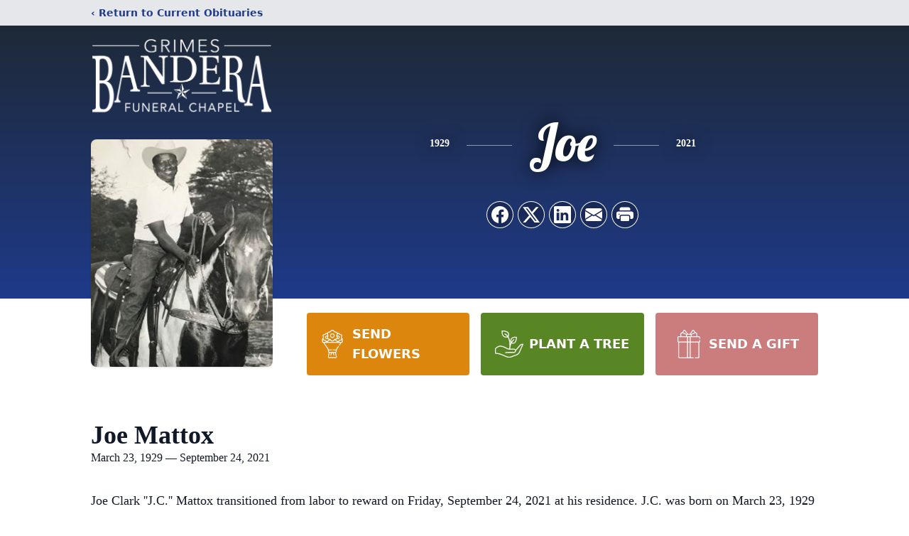

--- FILE ---
content_type: text/html; charset=utf-8
request_url: https://www.google.com/recaptcha/enterprise/anchor?ar=1&k=6LcGGxomAAAAAKzlsUdCzwksA8C7oUz7ukRuJdUg&co=aHR0cHM6Ly93d3cuZ3JpbWVzYmFuZGVyYS5jb206NDQz&hl=en&type=image&v=PoyoqOPhxBO7pBk68S4YbpHZ&theme=light&size=invisible&badge=bottomright&anchor-ms=20000&execute-ms=30000&cb=fq0e0jm0vyyr
body_size: 49021
content:
<!DOCTYPE HTML><html dir="ltr" lang="en"><head><meta http-equiv="Content-Type" content="text/html; charset=UTF-8">
<meta http-equiv="X-UA-Compatible" content="IE=edge">
<title>reCAPTCHA</title>
<style type="text/css">
/* cyrillic-ext */
@font-face {
  font-family: 'Roboto';
  font-style: normal;
  font-weight: 400;
  font-stretch: 100%;
  src: url(//fonts.gstatic.com/s/roboto/v48/KFO7CnqEu92Fr1ME7kSn66aGLdTylUAMa3GUBHMdazTgWw.woff2) format('woff2');
  unicode-range: U+0460-052F, U+1C80-1C8A, U+20B4, U+2DE0-2DFF, U+A640-A69F, U+FE2E-FE2F;
}
/* cyrillic */
@font-face {
  font-family: 'Roboto';
  font-style: normal;
  font-weight: 400;
  font-stretch: 100%;
  src: url(//fonts.gstatic.com/s/roboto/v48/KFO7CnqEu92Fr1ME7kSn66aGLdTylUAMa3iUBHMdazTgWw.woff2) format('woff2');
  unicode-range: U+0301, U+0400-045F, U+0490-0491, U+04B0-04B1, U+2116;
}
/* greek-ext */
@font-face {
  font-family: 'Roboto';
  font-style: normal;
  font-weight: 400;
  font-stretch: 100%;
  src: url(//fonts.gstatic.com/s/roboto/v48/KFO7CnqEu92Fr1ME7kSn66aGLdTylUAMa3CUBHMdazTgWw.woff2) format('woff2');
  unicode-range: U+1F00-1FFF;
}
/* greek */
@font-face {
  font-family: 'Roboto';
  font-style: normal;
  font-weight: 400;
  font-stretch: 100%;
  src: url(//fonts.gstatic.com/s/roboto/v48/KFO7CnqEu92Fr1ME7kSn66aGLdTylUAMa3-UBHMdazTgWw.woff2) format('woff2');
  unicode-range: U+0370-0377, U+037A-037F, U+0384-038A, U+038C, U+038E-03A1, U+03A3-03FF;
}
/* math */
@font-face {
  font-family: 'Roboto';
  font-style: normal;
  font-weight: 400;
  font-stretch: 100%;
  src: url(//fonts.gstatic.com/s/roboto/v48/KFO7CnqEu92Fr1ME7kSn66aGLdTylUAMawCUBHMdazTgWw.woff2) format('woff2');
  unicode-range: U+0302-0303, U+0305, U+0307-0308, U+0310, U+0312, U+0315, U+031A, U+0326-0327, U+032C, U+032F-0330, U+0332-0333, U+0338, U+033A, U+0346, U+034D, U+0391-03A1, U+03A3-03A9, U+03B1-03C9, U+03D1, U+03D5-03D6, U+03F0-03F1, U+03F4-03F5, U+2016-2017, U+2034-2038, U+203C, U+2040, U+2043, U+2047, U+2050, U+2057, U+205F, U+2070-2071, U+2074-208E, U+2090-209C, U+20D0-20DC, U+20E1, U+20E5-20EF, U+2100-2112, U+2114-2115, U+2117-2121, U+2123-214F, U+2190, U+2192, U+2194-21AE, U+21B0-21E5, U+21F1-21F2, U+21F4-2211, U+2213-2214, U+2216-22FF, U+2308-230B, U+2310, U+2319, U+231C-2321, U+2336-237A, U+237C, U+2395, U+239B-23B7, U+23D0, U+23DC-23E1, U+2474-2475, U+25AF, U+25B3, U+25B7, U+25BD, U+25C1, U+25CA, U+25CC, U+25FB, U+266D-266F, U+27C0-27FF, U+2900-2AFF, U+2B0E-2B11, U+2B30-2B4C, U+2BFE, U+3030, U+FF5B, U+FF5D, U+1D400-1D7FF, U+1EE00-1EEFF;
}
/* symbols */
@font-face {
  font-family: 'Roboto';
  font-style: normal;
  font-weight: 400;
  font-stretch: 100%;
  src: url(//fonts.gstatic.com/s/roboto/v48/KFO7CnqEu92Fr1ME7kSn66aGLdTylUAMaxKUBHMdazTgWw.woff2) format('woff2');
  unicode-range: U+0001-000C, U+000E-001F, U+007F-009F, U+20DD-20E0, U+20E2-20E4, U+2150-218F, U+2190, U+2192, U+2194-2199, U+21AF, U+21E6-21F0, U+21F3, U+2218-2219, U+2299, U+22C4-22C6, U+2300-243F, U+2440-244A, U+2460-24FF, U+25A0-27BF, U+2800-28FF, U+2921-2922, U+2981, U+29BF, U+29EB, U+2B00-2BFF, U+4DC0-4DFF, U+FFF9-FFFB, U+10140-1018E, U+10190-1019C, U+101A0, U+101D0-101FD, U+102E0-102FB, U+10E60-10E7E, U+1D2C0-1D2D3, U+1D2E0-1D37F, U+1F000-1F0FF, U+1F100-1F1AD, U+1F1E6-1F1FF, U+1F30D-1F30F, U+1F315, U+1F31C, U+1F31E, U+1F320-1F32C, U+1F336, U+1F378, U+1F37D, U+1F382, U+1F393-1F39F, U+1F3A7-1F3A8, U+1F3AC-1F3AF, U+1F3C2, U+1F3C4-1F3C6, U+1F3CA-1F3CE, U+1F3D4-1F3E0, U+1F3ED, U+1F3F1-1F3F3, U+1F3F5-1F3F7, U+1F408, U+1F415, U+1F41F, U+1F426, U+1F43F, U+1F441-1F442, U+1F444, U+1F446-1F449, U+1F44C-1F44E, U+1F453, U+1F46A, U+1F47D, U+1F4A3, U+1F4B0, U+1F4B3, U+1F4B9, U+1F4BB, U+1F4BF, U+1F4C8-1F4CB, U+1F4D6, U+1F4DA, U+1F4DF, U+1F4E3-1F4E6, U+1F4EA-1F4ED, U+1F4F7, U+1F4F9-1F4FB, U+1F4FD-1F4FE, U+1F503, U+1F507-1F50B, U+1F50D, U+1F512-1F513, U+1F53E-1F54A, U+1F54F-1F5FA, U+1F610, U+1F650-1F67F, U+1F687, U+1F68D, U+1F691, U+1F694, U+1F698, U+1F6AD, U+1F6B2, U+1F6B9-1F6BA, U+1F6BC, U+1F6C6-1F6CF, U+1F6D3-1F6D7, U+1F6E0-1F6EA, U+1F6F0-1F6F3, U+1F6F7-1F6FC, U+1F700-1F7FF, U+1F800-1F80B, U+1F810-1F847, U+1F850-1F859, U+1F860-1F887, U+1F890-1F8AD, U+1F8B0-1F8BB, U+1F8C0-1F8C1, U+1F900-1F90B, U+1F93B, U+1F946, U+1F984, U+1F996, U+1F9E9, U+1FA00-1FA6F, U+1FA70-1FA7C, U+1FA80-1FA89, U+1FA8F-1FAC6, U+1FACE-1FADC, U+1FADF-1FAE9, U+1FAF0-1FAF8, U+1FB00-1FBFF;
}
/* vietnamese */
@font-face {
  font-family: 'Roboto';
  font-style: normal;
  font-weight: 400;
  font-stretch: 100%;
  src: url(//fonts.gstatic.com/s/roboto/v48/KFO7CnqEu92Fr1ME7kSn66aGLdTylUAMa3OUBHMdazTgWw.woff2) format('woff2');
  unicode-range: U+0102-0103, U+0110-0111, U+0128-0129, U+0168-0169, U+01A0-01A1, U+01AF-01B0, U+0300-0301, U+0303-0304, U+0308-0309, U+0323, U+0329, U+1EA0-1EF9, U+20AB;
}
/* latin-ext */
@font-face {
  font-family: 'Roboto';
  font-style: normal;
  font-weight: 400;
  font-stretch: 100%;
  src: url(//fonts.gstatic.com/s/roboto/v48/KFO7CnqEu92Fr1ME7kSn66aGLdTylUAMa3KUBHMdazTgWw.woff2) format('woff2');
  unicode-range: U+0100-02BA, U+02BD-02C5, U+02C7-02CC, U+02CE-02D7, U+02DD-02FF, U+0304, U+0308, U+0329, U+1D00-1DBF, U+1E00-1E9F, U+1EF2-1EFF, U+2020, U+20A0-20AB, U+20AD-20C0, U+2113, U+2C60-2C7F, U+A720-A7FF;
}
/* latin */
@font-face {
  font-family: 'Roboto';
  font-style: normal;
  font-weight: 400;
  font-stretch: 100%;
  src: url(//fonts.gstatic.com/s/roboto/v48/KFO7CnqEu92Fr1ME7kSn66aGLdTylUAMa3yUBHMdazQ.woff2) format('woff2');
  unicode-range: U+0000-00FF, U+0131, U+0152-0153, U+02BB-02BC, U+02C6, U+02DA, U+02DC, U+0304, U+0308, U+0329, U+2000-206F, U+20AC, U+2122, U+2191, U+2193, U+2212, U+2215, U+FEFF, U+FFFD;
}
/* cyrillic-ext */
@font-face {
  font-family: 'Roboto';
  font-style: normal;
  font-weight: 500;
  font-stretch: 100%;
  src: url(//fonts.gstatic.com/s/roboto/v48/KFO7CnqEu92Fr1ME7kSn66aGLdTylUAMa3GUBHMdazTgWw.woff2) format('woff2');
  unicode-range: U+0460-052F, U+1C80-1C8A, U+20B4, U+2DE0-2DFF, U+A640-A69F, U+FE2E-FE2F;
}
/* cyrillic */
@font-face {
  font-family: 'Roboto';
  font-style: normal;
  font-weight: 500;
  font-stretch: 100%;
  src: url(//fonts.gstatic.com/s/roboto/v48/KFO7CnqEu92Fr1ME7kSn66aGLdTylUAMa3iUBHMdazTgWw.woff2) format('woff2');
  unicode-range: U+0301, U+0400-045F, U+0490-0491, U+04B0-04B1, U+2116;
}
/* greek-ext */
@font-face {
  font-family: 'Roboto';
  font-style: normal;
  font-weight: 500;
  font-stretch: 100%;
  src: url(//fonts.gstatic.com/s/roboto/v48/KFO7CnqEu92Fr1ME7kSn66aGLdTylUAMa3CUBHMdazTgWw.woff2) format('woff2');
  unicode-range: U+1F00-1FFF;
}
/* greek */
@font-face {
  font-family: 'Roboto';
  font-style: normal;
  font-weight: 500;
  font-stretch: 100%;
  src: url(//fonts.gstatic.com/s/roboto/v48/KFO7CnqEu92Fr1ME7kSn66aGLdTylUAMa3-UBHMdazTgWw.woff2) format('woff2');
  unicode-range: U+0370-0377, U+037A-037F, U+0384-038A, U+038C, U+038E-03A1, U+03A3-03FF;
}
/* math */
@font-face {
  font-family: 'Roboto';
  font-style: normal;
  font-weight: 500;
  font-stretch: 100%;
  src: url(//fonts.gstatic.com/s/roboto/v48/KFO7CnqEu92Fr1ME7kSn66aGLdTylUAMawCUBHMdazTgWw.woff2) format('woff2');
  unicode-range: U+0302-0303, U+0305, U+0307-0308, U+0310, U+0312, U+0315, U+031A, U+0326-0327, U+032C, U+032F-0330, U+0332-0333, U+0338, U+033A, U+0346, U+034D, U+0391-03A1, U+03A3-03A9, U+03B1-03C9, U+03D1, U+03D5-03D6, U+03F0-03F1, U+03F4-03F5, U+2016-2017, U+2034-2038, U+203C, U+2040, U+2043, U+2047, U+2050, U+2057, U+205F, U+2070-2071, U+2074-208E, U+2090-209C, U+20D0-20DC, U+20E1, U+20E5-20EF, U+2100-2112, U+2114-2115, U+2117-2121, U+2123-214F, U+2190, U+2192, U+2194-21AE, U+21B0-21E5, U+21F1-21F2, U+21F4-2211, U+2213-2214, U+2216-22FF, U+2308-230B, U+2310, U+2319, U+231C-2321, U+2336-237A, U+237C, U+2395, U+239B-23B7, U+23D0, U+23DC-23E1, U+2474-2475, U+25AF, U+25B3, U+25B7, U+25BD, U+25C1, U+25CA, U+25CC, U+25FB, U+266D-266F, U+27C0-27FF, U+2900-2AFF, U+2B0E-2B11, U+2B30-2B4C, U+2BFE, U+3030, U+FF5B, U+FF5D, U+1D400-1D7FF, U+1EE00-1EEFF;
}
/* symbols */
@font-face {
  font-family: 'Roboto';
  font-style: normal;
  font-weight: 500;
  font-stretch: 100%;
  src: url(//fonts.gstatic.com/s/roboto/v48/KFO7CnqEu92Fr1ME7kSn66aGLdTylUAMaxKUBHMdazTgWw.woff2) format('woff2');
  unicode-range: U+0001-000C, U+000E-001F, U+007F-009F, U+20DD-20E0, U+20E2-20E4, U+2150-218F, U+2190, U+2192, U+2194-2199, U+21AF, U+21E6-21F0, U+21F3, U+2218-2219, U+2299, U+22C4-22C6, U+2300-243F, U+2440-244A, U+2460-24FF, U+25A0-27BF, U+2800-28FF, U+2921-2922, U+2981, U+29BF, U+29EB, U+2B00-2BFF, U+4DC0-4DFF, U+FFF9-FFFB, U+10140-1018E, U+10190-1019C, U+101A0, U+101D0-101FD, U+102E0-102FB, U+10E60-10E7E, U+1D2C0-1D2D3, U+1D2E0-1D37F, U+1F000-1F0FF, U+1F100-1F1AD, U+1F1E6-1F1FF, U+1F30D-1F30F, U+1F315, U+1F31C, U+1F31E, U+1F320-1F32C, U+1F336, U+1F378, U+1F37D, U+1F382, U+1F393-1F39F, U+1F3A7-1F3A8, U+1F3AC-1F3AF, U+1F3C2, U+1F3C4-1F3C6, U+1F3CA-1F3CE, U+1F3D4-1F3E0, U+1F3ED, U+1F3F1-1F3F3, U+1F3F5-1F3F7, U+1F408, U+1F415, U+1F41F, U+1F426, U+1F43F, U+1F441-1F442, U+1F444, U+1F446-1F449, U+1F44C-1F44E, U+1F453, U+1F46A, U+1F47D, U+1F4A3, U+1F4B0, U+1F4B3, U+1F4B9, U+1F4BB, U+1F4BF, U+1F4C8-1F4CB, U+1F4D6, U+1F4DA, U+1F4DF, U+1F4E3-1F4E6, U+1F4EA-1F4ED, U+1F4F7, U+1F4F9-1F4FB, U+1F4FD-1F4FE, U+1F503, U+1F507-1F50B, U+1F50D, U+1F512-1F513, U+1F53E-1F54A, U+1F54F-1F5FA, U+1F610, U+1F650-1F67F, U+1F687, U+1F68D, U+1F691, U+1F694, U+1F698, U+1F6AD, U+1F6B2, U+1F6B9-1F6BA, U+1F6BC, U+1F6C6-1F6CF, U+1F6D3-1F6D7, U+1F6E0-1F6EA, U+1F6F0-1F6F3, U+1F6F7-1F6FC, U+1F700-1F7FF, U+1F800-1F80B, U+1F810-1F847, U+1F850-1F859, U+1F860-1F887, U+1F890-1F8AD, U+1F8B0-1F8BB, U+1F8C0-1F8C1, U+1F900-1F90B, U+1F93B, U+1F946, U+1F984, U+1F996, U+1F9E9, U+1FA00-1FA6F, U+1FA70-1FA7C, U+1FA80-1FA89, U+1FA8F-1FAC6, U+1FACE-1FADC, U+1FADF-1FAE9, U+1FAF0-1FAF8, U+1FB00-1FBFF;
}
/* vietnamese */
@font-face {
  font-family: 'Roboto';
  font-style: normal;
  font-weight: 500;
  font-stretch: 100%;
  src: url(//fonts.gstatic.com/s/roboto/v48/KFO7CnqEu92Fr1ME7kSn66aGLdTylUAMa3OUBHMdazTgWw.woff2) format('woff2');
  unicode-range: U+0102-0103, U+0110-0111, U+0128-0129, U+0168-0169, U+01A0-01A1, U+01AF-01B0, U+0300-0301, U+0303-0304, U+0308-0309, U+0323, U+0329, U+1EA0-1EF9, U+20AB;
}
/* latin-ext */
@font-face {
  font-family: 'Roboto';
  font-style: normal;
  font-weight: 500;
  font-stretch: 100%;
  src: url(//fonts.gstatic.com/s/roboto/v48/KFO7CnqEu92Fr1ME7kSn66aGLdTylUAMa3KUBHMdazTgWw.woff2) format('woff2');
  unicode-range: U+0100-02BA, U+02BD-02C5, U+02C7-02CC, U+02CE-02D7, U+02DD-02FF, U+0304, U+0308, U+0329, U+1D00-1DBF, U+1E00-1E9F, U+1EF2-1EFF, U+2020, U+20A0-20AB, U+20AD-20C0, U+2113, U+2C60-2C7F, U+A720-A7FF;
}
/* latin */
@font-face {
  font-family: 'Roboto';
  font-style: normal;
  font-weight: 500;
  font-stretch: 100%;
  src: url(//fonts.gstatic.com/s/roboto/v48/KFO7CnqEu92Fr1ME7kSn66aGLdTylUAMa3yUBHMdazQ.woff2) format('woff2');
  unicode-range: U+0000-00FF, U+0131, U+0152-0153, U+02BB-02BC, U+02C6, U+02DA, U+02DC, U+0304, U+0308, U+0329, U+2000-206F, U+20AC, U+2122, U+2191, U+2193, U+2212, U+2215, U+FEFF, U+FFFD;
}
/* cyrillic-ext */
@font-face {
  font-family: 'Roboto';
  font-style: normal;
  font-weight: 900;
  font-stretch: 100%;
  src: url(//fonts.gstatic.com/s/roboto/v48/KFO7CnqEu92Fr1ME7kSn66aGLdTylUAMa3GUBHMdazTgWw.woff2) format('woff2');
  unicode-range: U+0460-052F, U+1C80-1C8A, U+20B4, U+2DE0-2DFF, U+A640-A69F, U+FE2E-FE2F;
}
/* cyrillic */
@font-face {
  font-family: 'Roboto';
  font-style: normal;
  font-weight: 900;
  font-stretch: 100%;
  src: url(//fonts.gstatic.com/s/roboto/v48/KFO7CnqEu92Fr1ME7kSn66aGLdTylUAMa3iUBHMdazTgWw.woff2) format('woff2');
  unicode-range: U+0301, U+0400-045F, U+0490-0491, U+04B0-04B1, U+2116;
}
/* greek-ext */
@font-face {
  font-family: 'Roboto';
  font-style: normal;
  font-weight: 900;
  font-stretch: 100%;
  src: url(//fonts.gstatic.com/s/roboto/v48/KFO7CnqEu92Fr1ME7kSn66aGLdTylUAMa3CUBHMdazTgWw.woff2) format('woff2');
  unicode-range: U+1F00-1FFF;
}
/* greek */
@font-face {
  font-family: 'Roboto';
  font-style: normal;
  font-weight: 900;
  font-stretch: 100%;
  src: url(//fonts.gstatic.com/s/roboto/v48/KFO7CnqEu92Fr1ME7kSn66aGLdTylUAMa3-UBHMdazTgWw.woff2) format('woff2');
  unicode-range: U+0370-0377, U+037A-037F, U+0384-038A, U+038C, U+038E-03A1, U+03A3-03FF;
}
/* math */
@font-face {
  font-family: 'Roboto';
  font-style: normal;
  font-weight: 900;
  font-stretch: 100%;
  src: url(//fonts.gstatic.com/s/roboto/v48/KFO7CnqEu92Fr1ME7kSn66aGLdTylUAMawCUBHMdazTgWw.woff2) format('woff2');
  unicode-range: U+0302-0303, U+0305, U+0307-0308, U+0310, U+0312, U+0315, U+031A, U+0326-0327, U+032C, U+032F-0330, U+0332-0333, U+0338, U+033A, U+0346, U+034D, U+0391-03A1, U+03A3-03A9, U+03B1-03C9, U+03D1, U+03D5-03D6, U+03F0-03F1, U+03F4-03F5, U+2016-2017, U+2034-2038, U+203C, U+2040, U+2043, U+2047, U+2050, U+2057, U+205F, U+2070-2071, U+2074-208E, U+2090-209C, U+20D0-20DC, U+20E1, U+20E5-20EF, U+2100-2112, U+2114-2115, U+2117-2121, U+2123-214F, U+2190, U+2192, U+2194-21AE, U+21B0-21E5, U+21F1-21F2, U+21F4-2211, U+2213-2214, U+2216-22FF, U+2308-230B, U+2310, U+2319, U+231C-2321, U+2336-237A, U+237C, U+2395, U+239B-23B7, U+23D0, U+23DC-23E1, U+2474-2475, U+25AF, U+25B3, U+25B7, U+25BD, U+25C1, U+25CA, U+25CC, U+25FB, U+266D-266F, U+27C0-27FF, U+2900-2AFF, U+2B0E-2B11, U+2B30-2B4C, U+2BFE, U+3030, U+FF5B, U+FF5D, U+1D400-1D7FF, U+1EE00-1EEFF;
}
/* symbols */
@font-face {
  font-family: 'Roboto';
  font-style: normal;
  font-weight: 900;
  font-stretch: 100%;
  src: url(//fonts.gstatic.com/s/roboto/v48/KFO7CnqEu92Fr1ME7kSn66aGLdTylUAMaxKUBHMdazTgWw.woff2) format('woff2');
  unicode-range: U+0001-000C, U+000E-001F, U+007F-009F, U+20DD-20E0, U+20E2-20E4, U+2150-218F, U+2190, U+2192, U+2194-2199, U+21AF, U+21E6-21F0, U+21F3, U+2218-2219, U+2299, U+22C4-22C6, U+2300-243F, U+2440-244A, U+2460-24FF, U+25A0-27BF, U+2800-28FF, U+2921-2922, U+2981, U+29BF, U+29EB, U+2B00-2BFF, U+4DC0-4DFF, U+FFF9-FFFB, U+10140-1018E, U+10190-1019C, U+101A0, U+101D0-101FD, U+102E0-102FB, U+10E60-10E7E, U+1D2C0-1D2D3, U+1D2E0-1D37F, U+1F000-1F0FF, U+1F100-1F1AD, U+1F1E6-1F1FF, U+1F30D-1F30F, U+1F315, U+1F31C, U+1F31E, U+1F320-1F32C, U+1F336, U+1F378, U+1F37D, U+1F382, U+1F393-1F39F, U+1F3A7-1F3A8, U+1F3AC-1F3AF, U+1F3C2, U+1F3C4-1F3C6, U+1F3CA-1F3CE, U+1F3D4-1F3E0, U+1F3ED, U+1F3F1-1F3F3, U+1F3F5-1F3F7, U+1F408, U+1F415, U+1F41F, U+1F426, U+1F43F, U+1F441-1F442, U+1F444, U+1F446-1F449, U+1F44C-1F44E, U+1F453, U+1F46A, U+1F47D, U+1F4A3, U+1F4B0, U+1F4B3, U+1F4B9, U+1F4BB, U+1F4BF, U+1F4C8-1F4CB, U+1F4D6, U+1F4DA, U+1F4DF, U+1F4E3-1F4E6, U+1F4EA-1F4ED, U+1F4F7, U+1F4F9-1F4FB, U+1F4FD-1F4FE, U+1F503, U+1F507-1F50B, U+1F50D, U+1F512-1F513, U+1F53E-1F54A, U+1F54F-1F5FA, U+1F610, U+1F650-1F67F, U+1F687, U+1F68D, U+1F691, U+1F694, U+1F698, U+1F6AD, U+1F6B2, U+1F6B9-1F6BA, U+1F6BC, U+1F6C6-1F6CF, U+1F6D3-1F6D7, U+1F6E0-1F6EA, U+1F6F0-1F6F3, U+1F6F7-1F6FC, U+1F700-1F7FF, U+1F800-1F80B, U+1F810-1F847, U+1F850-1F859, U+1F860-1F887, U+1F890-1F8AD, U+1F8B0-1F8BB, U+1F8C0-1F8C1, U+1F900-1F90B, U+1F93B, U+1F946, U+1F984, U+1F996, U+1F9E9, U+1FA00-1FA6F, U+1FA70-1FA7C, U+1FA80-1FA89, U+1FA8F-1FAC6, U+1FACE-1FADC, U+1FADF-1FAE9, U+1FAF0-1FAF8, U+1FB00-1FBFF;
}
/* vietnamese */
@font-face {
  font-family: 'Roboto';
  font-style: normal;
  font-weight: 900;
  font-stretch: 100%;
  src: url(//fonts.gstatic.com/s/roboto/v48/KFO7CnqEu92Fr1ME7kSn66aGLdTylUAMa3OUBHMdazTgWw.woff2) format('woff2');
  unicode-range: U+0102-0103, U+0110-0111, U+0128-0129, U+0168-0169, U+01A0-01A1, U+01AF-01B0, U+0300-0301, U+0303-0304, U+0308-0309, U+0323, U+0329, U+1EA0-1EF9, U+20AB;
}
/* latin-ext */
@font-face {
  font-family: 'Roboto';
  font-style: normal;
  font-weight: 900;
  font-stretch: 100%;
  src: url(//fonts.gstatic.com/s/roboto/v48/KFO7CnqEu92Fr1ME7kSn66aGLdTylUAMa3KUBHMdazTgWw.woff2) format('woff2');
  unicode-range: U+0100-02BA, U+02BD-02C5, U+02C7-02CC, U+02CE-02D7, U+02DD-02FF, U+0304, U+0308, U+0329, U+1D00-1DBF, U+1E00-1E9F, U+1EF2-1EFF, U+2020, U+20A0-20AB, U+20AD-20C0, U+2113, U+2C60-2C7F, U+A720-A7FF;
}
/* latin */
@font-face {
  font-family: 'Roboto';
  font-style: normal;
  font-weight: 900;
  font-stretch: 100%;
  src: url(//fonts.gstatic.com/s/roboto/v48/KFO7CnqEu92Fr1ME7kSn66aGLdTylUAMa3yUBHMdazQ.woff2) format('woff2');
  unicode-range: U+0000-00FF, U+0131, U+0152-0153, U+02BB-02BC, U+02C6, U+02DA, U+02DC, U+0304, U+0308, U+0329, U+2000-206F, U+20AC, U+2122, U+2191, U+2193, U+2212, U+2215, U+FEFF, U+FFFD;
}

</style>
<link rel="stylesheet" type="text/css" href="https://www.gstatic.com/recaptcha/releases/PoyoqOPhxBO7pBk68S4YbpHZ/styles__ltr.css">
<script nonce="fFHjxR-hNnTTwc3OeiFD0A" type="text/javascript">window['__recaptcha_api'] = 'https://www.google.com/recaptcha/enterprise/';</script>
<script type="text/javascript" src="https://www.gstatic.com/recaptcha/releases/PoyoqOPhxBO7pBk68S4YbpHZ/recaptcha__en.js" nonce="fFHjxR-hNnTTwc3OeiFD0A">
      
    </script></head>
<body><div id="rc-anchor-alert" class="rc-anchor-alert"></div>
<input type="hidden" id="recaptcha-token" value="[base64]">
<script type="text/javascript" nonce="fFHjxR-hNnTTwc3OeiFD0A">
      recaptcha.anchor.Main.init("[\x22ainput\x22,[\x22bgdata\x22,\x22\x22,\[base64]/[base64]/[base64]/[base64]/cjw8ejpyPj4+eil9Y2F0Y2gobCl7dGhyb3cgbDt9fSxIPWZ1bmN0aW9uKHcsdCx6KXtpZih3PT0xOTR8fHc9PTIwOCl0LnZbd10/dC52W3ddLmNvbmNhdCh6KTp0LnZbd109b2Yoeix0KTtlbHNle2lmKHQuYkImJnchPTMxNylyZXR1cm47dz09NjZ8fHc9PTEyMnx8dz09NDcwfHx3PT00NHx8dz09NDE2fHx3PT0zOTd8fHc9PTQyMXx8dz09Njh8fHc9PTcwfHx3PT0xODQ/[base64]/[base64]/[base64]/bmV3IGRbVl0oSlswXSk6cD09Mj9uZXcgZFtWXShKWzBdLEpbMV0pOnA9PTM/bmV3IGRbVl0oSlswXSxKWzFdLEpbMl0pOnA9PTQ/[base64]/[base64]/[base64]/[base64]\x22,\[base64]\x22,\x22wrHDmUQ0w48UBMK5SWgKH8OPw4Q0wrlxVA9AOMOxw487eMKzYsKBXMOMeC3CsMOZw7F0w7rDgMOBw6HDosOkVC7Do8KNNsOwEcKRHXPDpiPDrMOsw7/Co8Orw4tAwqDDpMOTw4XCrMO/UkZSCcK7wqZaw5XCj1tAZmnDiGcXRMOEw4bDqMOWw7INRMKQHcOmcMKWw4XCsBhAEsOMw5XDvGPDncOTTiwuwr3DoScVA8OiQ0DCr8Kzw6IRwpJFwpTDvAFDw6XDr8O3w7TDmHhywp/DhcOlGGhJwq3CoMKaaMKgwpBZXXRnw5EXwq7Di3s/wpnCmiNlUCLDuyHChzvDj8KoLMOswpc8XTjChSXDiB/CiC/Dt0U2wqZxwr5Fw7jCjj7DmgfCp8Okb0TCtmvDucKMC8KcNg1+C27DtHcuwoXCtMKAw7rCnsOqwpDDtTfCoXzDkn7DsBPDksKAf8KMwoomwo1NaW9JwoTClm98w5wyCmBYw5JhD8KhDATChlBQwq0MZMKhJ8KSwoABw6/[base64]/DpcO8w4DDvQRKacO3YRbDlcOfw7Aew7zDtMOdFMKYaRPDpxHClll9w73Ch8K9w5RVO1EOIsONE1LCqcOywoHDqGRnWcOYUCzDpUlbw6/CqcKKcRDDlEpFw4LCtC/ChCRbCVHChio9Bw8yGcKUw6XDpjfDi8KeZWQYwqpqwprCp0UiNMKdNg3DkDUVw4vCsEkUTMOiw4HCkShdbjvCucKcSDk3VhnCsFx6wrlbw7IOYlV2w5o5LMOOWcK/NyI2EFVaw6bDosKlaXjDuCgnYzTCrVxIX8KsA8KZw5BkVUp2w4Alw6vCnTLCk8K5wrB0VGfDnMKMdlrCnQ0Aw6FoHAdCFipiwr7Dm8OVw57ChMKKw6rDuGHChFJ3C8OkwpNmYcKPPmPCr3t9wrPCjMKPwovDr8OOw6zDgBzClR/DucO/wps3wqzCosKtC09iVcKtw7/DonPDkRLCujXCt8KdFylqQWsRRGBqw54vw6p9wp3Ci8KJwplnw6TDnmjCmnnDq2gAL8OvJChnM8K4JMOiwqbDkMKgX3FHw7fDvcKdwrl+w6rCr8K3V07Do8KtVivDunoxw7oDb8KWe3Vcw6M6wrkswojDnwnCmjNyw6rDicKjw5NVa8O+wr/Ds8K0wpvDgX7CgylnYwzCgcOlVxgewotwwrlnw5nDuSJMPsKyZlhFS03ChsKmw63DhF14wqcaM2oJKAFMw5h/IzQdw5hxw7EuZhFGw6nDqsKUw4LCsMKvwpVHPcOGwp7Ct8KKGwzDsnzCqMOuB8OLa8OTw6/Cm8KQbjdrWk/CuX8IKcOKKMKxaGYJfEsQwopjw7vCi8KQSwAdKcKQwpHDgMOhBsOcwp3CnsKMXk/[base64]/DnzvCkcK7w5zCp3zDnw5hLxLCqsKhw5g3wpXDs3jCgMKKXMKVSsOlw7/DhcOBwoN9w5jCo2nCk8KTw5rDk0vCucOCc8ORDcOta0nCqcKAdcKqM2JMw7Iaw7jDnXbDpcOZw7ZVwpEpR25Sw5/[base64]/CjcOVw7jCl8OEUhEow74Aw4w2O0dyKMOlNcKLwqzDhsO1Mm7Dt8OOwrIHwqFtw4Zdwr/Cm8KqSMOtw6nDj0fDgG/CusKQK8KMLB4tw4LDgcK5wrDCrx1Mw7fChsKcw44POcOEN8OXDsOzfwFSScOtw7jCo34KW8OrVF81WAnCrWbDmcK4Pk1Bw5vDs1J0wrROKA3DlgZSwrvDiCzCk2oSSk5ow7LCkXxWa8OcwocnwpDDjAgDw47CpQBce8OlZcK9IcOSMcObRGDDogNQw7/CoRbDujtlFMKZw70ZwrLDiMO1YcO+LlDDkcOwQMOQXsKAw7vDgMKSGDtVSMOfw5bCk3DCsXwkwqEdYcKUwrjCh8O/MB0GWsO7w6jDnGI6ZMKDw5zCpUPDisOsw7hvWlBhwoXDv1rCnsOqw7AJwqTDtcKYwpfDpntwVEDCp8K8dsKvwonCqsKMwoU4w7zCusKYCVjDpsKqdhjCkcK7ZA/ChCfCu8O0VBrClGjDosKgw41fP8OBfcKvBMKAODfDisO/SMOmN8OLScKVwqLDo8KbdC1/w73CqcOMKHLCiMONRsK/[base64]/wqnDv8O8wovCjMO4fjUMw5ZuwoVAa8OePcK/ecOUw4UbFsOsCxTCunnDrcO/woIKA07CrGTDocKFJMOqesO0DsOKw45xI8KVTx47bSnDh3jDvsKGw7NyNnnDmhxpanlXWzBCPcOawoDCmcOPfMORTmItGWHCq8ONNsKsGsKGw6dae8Ocwqc+E8K4woJrbkESa0UALD8iYsO8bk7DqkXDshMMw7kCwobDlcKqS25sw58ZfcOuwqjDkMKow7XCkcKCw7/Dg8OEXcO7woUKw4DCrlrDhcOcXsOefsK4S0TDoxZXw4EiL8Kcw77DjWNmwo0mbMK/XhjDmMOnw65PwqzDhkAIw73CtnN9w4HDsxYUwp8bw4FIIinCpsO+J8OJw6QvwrbCqcKEw53CgC/DrcOxc8Kcw67Dh8KwYMOUwpDCjELDgMOwMFfCvH8dYcKnwpnCocKCDDRhwqBqw7M0FFQOTMORwrfDicKtwpHDq3nCocOYw55OHzvCnMKZPcKbwo/CtDpOwpHCiMO2wpwKBMO1wp1UUcKbNwnCt8OnLybDj0DCmAbDkSLCjsOrw44Gwq/Di11sNh5cw6rChm7CoRc/[base64]/DiBDDhkTDmsKhw7zDuT7Dh8KowpvCjcOjwoUHw4HCtxILexdSwrtqaMK6bsKXC8OKw65FfXLCgF/Dt1DCrsOPNxzDicKmwr/DtDsQw4nDrMOsPnfDh34MZMOTYC/DkRU0IxAEIMObfhghG3rClGzCr3HDrMKvwqDDnMOQXcOqOF7DhMKrIGhVD8KZw45SSCbCqnEZPMOhw6HCosObOMOOwpzCqyHDvMOUw79PwrnDq3HDnMOXw4lCwrEHwp7Di8KuBsKrw4l/wrHDv1DDtUN9w4rDnjPCgyfDusO9EcO0aMOoCWNlw79hwoUrwrTDjw9HcAsnwq40NcK3JWs9wqDCv3gqNx/CicOEbcOewr5Hw7zCp8OqbsOTw4jDg8KTRQ3CncKiR8Osw6XDllJQwp8aw47DoMKvSEcRwonDjRwIw5fDqVfCmH4JRm/CvsKgw5vCnRVrw7rDtsKXDkdlw6DDhSouwpTCnX4Hw6PCt8K4c8KDw6BTw5dtccOaMFPDnMKAQ8O+ShfDuHFmKWxrGG/Dm1RCF2vCqsOtLUgxw7RqwpUhPVkWNsOLwqjDu1TDm8KmPTvCm8KRdW44woQVw6JAacOrdcKgwrtCw5jCs8O/woAxwq1LwrIXKiHDrELDosKIPURww7/CsznCo8KdwpBNMcOBw5HDqiUgZcOeCxPCr8KbfcOXw6Y6w5Vcw61Yw40ME8O1YQdKwq9Ew63DqcObWm9vw5jCoixFG8KnwoHClsKAw5Q9Z1bCrsKyfMOTGwTDqCTCj0TCtMKvCDTDnyLCmkbDpcOEwqTCq1wYLnoWSwA9YsKnXsK4w5LChEbDnhYpw6jCizhfE1jDgA/Ds8OewrfCqTIeesODwokOw4d1wqnDocKDw5RBRMOuKDQXwpp8w63ClcKjPQwjPClGw7UEwoY7wrzDmErCi8Kxw5INKsOBw5TCnnXCsEjDr8KaX0vDrVtaWG/DvsOEHnUHPVjDp8OdZ0p+DcOHwqV6PsOXwqnCvgbCkRYjw5FKYF5sw7UDBSfDrHjDpg3DocOLw4/Cnw4tKH7CpyMsw7bCnsOBe2BlR1XCri9UR8K+wrXDmF/Cpi/Cp8OFwpzDgSrCrHvCksOFwoDDn8KQFsOOwot6clhEZjLCkGDDpzV/w5HDvcOkYy4ACMOgwpXCsG7CiA5Jw6vDvDd9cMODXVfCm3PCtcKSMsKGLxzDq8OaX8KOEcKnw7rDqgA7LRrDsnlowociw5rDscKvHcKNSMKebMOLwqnDh8KCwo0jw65Ww7rDvG/DjjpMc3JDw64Sw5nDkT16UX4eeS96woceW1dZBMO4wqfCoyjDjTcXKcK/wplcw5dXwr/DoMOAw4xPFE7CscKWU1XCkXECwodNwp3CnsKmf8KBw550wqXCnx1mKcOGw6zCvErDpBzDkcK8w5R8wrZuIE5Dwr7CtcKfw77Cqi9Cw5fDpcKewrpHX2RwwrHDvhPCnyJsw6PDninDpw93wpbDrQLCh2Eiw4nChxbDm8K2AMOqQ8KkwoPDogPDvsO/DsOTclJvwqnCtUzCucKswrjDusKEYMO1wqPDildpRsKVw6fDqsKhUsOkw6bCg8KBBMKCwp1qw6VfQmsFe8O/AsKqwpdXw506w5pKSnRTCEjDgVrDlcKQwos9w4cywpzCt39Af0bCg30HB8OkL0dkYsKgFsKwwofCvsK2w7DDuWtxQMOUwo/DrsKzbAjCozMSwqvDkcOtNMKpCmU/[base64]/Du07CnGDCgMKiw6XDpStlFxZCwqjDhG0swqZ/[base64]/CvcKDXgptbD8Tw5Y3AF1lwpQTIMOkNnllbC3ChsKZw6/Dv8KzwoVVw6ZkwqBwf0LDjSLCscKdDjdvwplzacOGcsOfwo0ea8KowpJ1wox3L3dow7Ysw5E7fsOlLmXDrQvCpwt+w4/Dt8K1wrbChMKCw6/DnADCtXzDgcKiYcKOwpvCocKPHMOgw4TCvCBAwoYmG8Kkw5cxwpFswrPCq8K7bsKXwpB1wpgrdTbDssOZwrjDj1giwpTDgMK3OsOgwo83woPDolrDi8KGw6TCnMKaNA/[base64]/ZETDl8KcwoDCnUt3HcK7w6zDlMO2wrDDtsKfblzDpTnDs8OTCMOBw59sd00SYQHCuVt/wqvDtklwbsOdwonCicOPSBgfwrA/w5vDuCXCulgHwo1IecOGMxdgw4/DkH7CpR5BWEPCrRYrfcKHKsO/wr7DmlQ0wol5Q8Khw4LDt8KlGcKVw67DmcOjw59nw7w/a8KSwqfDkMKuMitAY8ObQMOHBcO9wpRqdWhfwosWwogvfAgdMgzDkmtgA8Knb39DX249w6hxDsK7w6/[base64]/DpsK1JyBjb8OOZcKrXMK4ZxVfwqrDk2g3w70GGiLCj8OvwpoTe0Msw6l5wqDDkcO1esKQXykkfSDCv8OETsKmZ8OTUCocNVfCscKzbsOuw5zDiyTDlXtvd1/[base64]/[base64]/DghrDk8KdF8KHwrhlQcKuG8K1esKlwqnDlVdwwpPCrcOfw4sxw7jDucO0w5TDr3jCq8Ohw7YYMTbDrMO0cBZ6JcKBw4d/w5cTAwZuwogZwqBqQDLDiSs7O8KfP8OyUcKKwpEAwok/wq/DkztvVnPCrGozw4JbNQprdMK5w5DDpA4tRETDunLCmMO5YMOKw5jDvcKnfwAjSn1udwbDuk7Cs1vCmgwgw5ULw5h8w6x/DwNqOcKcfhpxw5NCDgvCiMKnEjbCkcO3TMK5RMOqwonDqcKgwpJnw4FjwohpRsKzd8Omw7jDrsO+wpQBK8Kbw75Pwr3Ci8OOPsO3wrpIwpcLSXBJBzoHwpjCncK0VMO5w7kPw77DhMKlGsOJw6TCgDrCm3bDjxc/wr9yI8Orwp7DlcKkw63DjTHDgQ0KBMKaXR5Lw4jDqcKCR8ODw4h8w4VpwonDkX/[base64]/Dm8OFccONaMK/w4TDtcO8cMOew5NBDcOVFULCphc0w5cHVcOfQ8K0WWI1w4ZTE8KAEWzDjsKoQzbDtcK8S8OdT3TCnnFjGgHCvQHCvj5gFsOrY0Vdw5rDtyXCqMO8w6osw515w4vDqsOzw4BQTFTDusKJwojDrnfCjsKHS8KDw5DDuR3CjkjDvcOHw7nDkABjMcKnAiXCjxfDlsOfw5/DuTo7bUbCqErDq8OtFMKywr/DtCjDvCnCqDhPw7jCjcKebGnCvREybBPDpcK2C8KtV33CvgzCkMK9AMKLOsOawo/DknUmwpHDoMKZLnQ8w5LDklHDoS9pw7RSwrDDlTJ4ZgrDuy/CnF1pGV7Dj1LDlE3DqXTDgyEVRCRjChnDjBEZAn8rw45JTcOlS0hWXR/Crh5zwq0IAMOUcsOrV1d1asOiwq/CoH9oecKUU8OOWcONw6Uhw5pUw7LCoGMHwpdtwp7DvC/CusO9KHDCjS1Gw5TCgsO9w5Nfw6hZwrJqNsKKwqxDwqzDp0bDk14fQhh7wpbDk8KiIsOePcOVRMO8w5fCpzbCgnfCgcKPXl4XGn/DvkpuHMK+AhBiLMKrNMKuQWUJFAsvXcKZw5Akw4xMw57Dq8KKEsO/wp0Qw7jDq25Rw5tYDMK6wqgkODwjw4JRUsOMwqcANMKZwpTCrMONw70rw7luwqR7W38VOMOPwrNiHMKHwpTDosKFw6pvAcKMHAklw5UkBsKfw4jDqzMnwo/Cs3orwr4wworDmsOCwrrCoMKAw7fDq1ZOwqLDsxkzMH3CkcKqw4JjGmVzUEvDlAvCklRTwrB+wqbDvXUNwqDCjQLCpWDCssKfOgDDjWfDg0g4dA/DscO0S0tTw4bDvVPDoSzDukhZw7jDl8Obwp/DuhlRw5AHQMOgEsOrw7/CpsOmWsKnSsOSwrvDq8Kld8OiCsOiPsOGwoTCrsKuw4U/wq3DuC4zw7lmwpMbw7gAwqbDjgzDrwDDt8OKw7DCvEYSwqLDiMO5JypLw5rDvnjCpxDDm3vDnkViwq80w5Ipw7IfEgtPX1AlfcOwG8KAwqIyw6PDsFphdmYqw7PCh8KjBMOVAxIcw7nDi8K1w6XDtMOLwp0CwrvDm8K1KcKaw6bDscO+TQ4+w5zCq2/CnR/[base64]/[base64]/Do8KKGMOETjAtIC0Uw73CvzPDnsOHwrPCjsKiZ8KbJFfCjjtxw6TCoMOswqjDmcKdOjXChgQ0wpHCqsKRw4Z3ZwzCvy0xw45dwrrDsQM/P8ODYCLDtcKXwo5AdA5AUsKdwowQw6fCiMOSwpljwp/[base64]/Cp2zDtsOew70nUMOyVV7CnsK3w7hcccODCcK3wqBhw64hKMO2wotrw7w5DBDDsQMTwqZsQRDCrypfKS3CuxDCnmgJwqI8w5LDkWFiR8ORdMKFH13CnsOzwrLCn2YlwpbDs8OINMOzN8KmUkcYwonDqcK5BcKTwrA/woETwpvDqDHCjAs4fHMZf8OPw509H8OCw57CisKpwq0UVzRFwpvDkRrDjMKWXl5oJU7CtDjDrwQmSX5dw5HDnFd1UMKCH8KxDkrCq8OwwqnDqjHDicKZB27DusO/wrt0wqA4WRdqSzfCq8O9OsOmV1oJGMOYw6RSw4zCoizDmAYAwpDCo8OhWsOFEHTDqBB1w5dywpzDh8K3fm/Ci153JcOxwq7DjMObY8Osw4PCpFDDsTwMScOOTwJpGcKyY8Kjwowvw4o1woHCtsO7w7rCvFQyw4LCkHBaScKiwoplEsOyZEFwSMOuw4/CksOJworCklTCpcKaw5vDkmXDo2/Djh7DtMK6Ok3DrjLCl1HCrhN5woBXwo5zwqbDszwawq7CnnhQw6zDsT/CpXLCsErDl8Knw4Q6w4bDrcOTFRDCg0nDnhphUnbDoMO/[base64]/[base64]/wolvVMOQw5fDssOBw6Jww5jDoMObwonChAnCnBbCiHXDhcK9wobDjD7Ct8Owwq3DqMK4HBwWw4Zww5JRT8OlNCnClMK/Jw7DuMO0dGXCo0fCv8KTFcOnZEJTwpXCrkI2w50owoQzwrrCnhfDnMKwNMKhw6oSSTQOJcOJGMK0IG3DtlNIw7BFYXpxw6rCksKKeQDCnWjCvcKFDmrDvMOVShNlWcK2w47Cg35zwofDm8Kbw6zCnX0MU8ODTx1EcilDw54iaUR/eMK2w51qEHcwShHDs8Kbw53Cv8O8w51GdTQawq7ClXnCqCHCnMKIwrkDNcKmBFJ8wp5FZcKGw5s4FMK7wo4CwpXDhg/[base64]/Dvy5HM8Oxw55cEHzCtwdjOXg0w7HDkMOmwojDnH3Dki1cfsK9flEWwqzCsEI1wrTCoUPCtSpjw43CpQMjXArDp0M1wobDjkfCgsKEw5whUcOKwqZvDR7DiiPDi3pfFcKSw5tuXcOzHic3MXReLw3CkE5mO8OqOcO1wqwlBEImwooUwqfClXhYCMOhNcKALDPCqQF/fcODw7vCt8O5LsO/w45gw4TDtTtJInNtTsOMGxjDpMOsw7o6EcOGwokKWnYRw5bDnMO6woLDtMObMsKBw6N0WcKKw7zDkg/[base64]/QcOLwqhKw5Nlw6Euw6DDv8KWJ8KJw6Yfwr0zbsKyf8OfwrvCuMO0U1JRwo3Cn0Q6fkZsTsKzdTR0wrvDh33Cnhx6eMKMZsOgTTXCj3jDtMOYw5fDnsOQw6ElJHXCvzFDwrcgfSoNDcKoZVpgEg7CqzBlXGpYUyE5WVFZDDHDthAtecKqw4Z6w6DCusO9LMO/w78Rw4RQcXbCvMO0wrV7RijCkDFNwpvDg8KNI8O6wo0xJMOTwo3CrsOOwqDCgjjDhcKMwptgMRTCn8KlQMKQLcKaTzN/JDFEIjTChMKVwrbCri7DkcO0w6ZqWMOiwohXKMOoS8OOYcKgEHjDq27Dt8KPFGnCm8KuEFAhDsKiJksfbsOsAQ3Di8Kbw7BBw7zCpsK2w6oywosuwq3DlX7DiF/CqMKHYMKrCx/DlMKRB1nChcKuKMOEw4g4w7N9VTQaw6I7GAfChcK3w5/DkF1hwo4Jd8OWE8KPK8KUwoEYVXBZw7/CkMKuB8KFwqLCpMOZVxBIPsKCwqTDpsKvw4rDh8O7P1/DlMOMw4vCghDDiCnDmBoTcQjDrMO1wqQrKsK6w7p+E8ODV8OMw7FnUWPCgQLCokLDiG/[base64]/CusKEXcKbLzDDrlDDswQhJsKZWsKJZgcrw4bDhgRZe8Khw7Nmwr0QwowHwp5Pw6TDi8OvT8KyT8OeTW0Fwog7w58rw5TDgHopO3HDulNBBElPw5NPHDMswqZQQT/DsMKjVyYwDUASw6fCg1hmWcKnw6cmw5bCssO+PQdxw6nDtGhowr8aGknClmJLMsONw7xsw7vCvsOifMOkHwHDg3VjwqvChMKtVXNlw4DCoEgBw6rCuHjDpcONwrA5eMOSwoVCYsKxNCnCsG5rwptIwqYdw7DCtmnDisKVdgjDtTTDl13DgA/CvB1qwrQRAl3Ci2HCjmwjEMKPw7fDlsKJIhPDhHUjw4rCjMObw7ABaHHCq8KIasKJf8Ofwq0/QzXCp8KwMxbDhsKKWF4FUsObw6PCqC3CkMKTwo7CkjzCpj4Aw4/DoMKtTcKCw7rCp8Kdw7LCp2PDtxNBEcOfFnvCrEvDl2ElFsKAIhtdw7NHCDkIPMOlworDpsKxe8K6wojDplonw7c6wr7DlUrDlsOEwrQxwoHDqUzCkBDDklcvfMK/DRnCmErDnGzCqsOow4xyw6rDm8OUaX7DvmYfw5loesOGTljDi24uSTDCiMKhUXcDwpRKw5YgwqEDwpE3cMKsN8Kfwp0Zwpp5OMKNccKGw6s/w4HCpF9xwpEOwovDlcK7wqPDjRV5wpPCgsOdBsOBwrjCq8OuwrUfaDVuBMKKRsK8MCcOw5cDN8Omw7LDqkokWgvClcO8w7NzMMKnIX/Dt8OQT15owrUow5/DtGbDlQoVC0nCgsK4EMOZwoIsdld2PVl9asKQw5wIGsKfbMOaGBZPwq3DpsOawqxbA17CjUzCucK3a2JaXMOsSjnCgUTDrnx2fGI8w5LCisO6w4rDhn7Cp8ObwoAPfsK3wrzDi1XCksKabsKEw6MpGcKBwqnDmFHDuQfDjsKzwq/CsQTDrMK2ZsK8w6fClmcxFsKpwp1mYsOeACprRcOrw78lwqF0wr3DlHwcwoPDnXhmcnknDsOxAC0YEVrDpX9NUAtyHygeODzDljbDli3Cs23CvMO6KUXDgCPCsi5Yw4fDgloUwoEXwp/DiH/DhgxtXHzDu140wqvCmWLDv8OaKGjDr3AbwpRaEh3ClsKVw75Lw77DvAkrAhoWwpo7XsOTAF/[base64]/Cl1LChcK+JsKLwp4TIHrCrALDvcOKwpnCssKWw7nCvmjDsMKSwr/DjsORworCr8O5E8KvUUw5EB/Cr8ORw6vDqAYKdCxdScOSLQs9wrrDmTLDnMO5wrbDrsOrw57DnxPDry9ew7vDizbDt0Rnw4TCvcKBPcK1w5rDjcOmw607wqdRw5PCu2khw7lcw6Z3UcKewqTDt8OILcKowpzCrxXCuMOzwqvCosOsbGjCqsKew6Vewocbwqwrw4Y1w4bDg2/CnsKsw4TDicKOw7rDv8OmwrZMwrvCljDDtF0ZwpPDjhnCjMOTHSVqfDLDlFfCjHMKOFdCw7vCmcKNw7/CrsKHKMOHBTQ2w6snw51Lw7/DrMKFw552MsOYa18/JMOVw5Qdw4gmWCV+w4wxdcO3woMOwpzCjsOxw6QxwoHCscO/TsO1dcK+Y8KXwo7DusOawqNgck0ZKEcFS8OHw4jDt8Oww5fChMOLw78dwpUbMDEhc2TDjwUiw5lxP8OLwqPDmgnDp8K/AxTCl8Kpw6zCpMKOdMKMw63DocKxw6DCnmPCiGMGwrjCkcOKw6Rjw6Auw7/[base64]/DjRrDtCl2wodbw7V9PFcAwoTDvsOePnldIcOFw5Q1a18uw4IIByfCrwVkHsOfw5QcwrtDesOkKcKtDUBow5XCtT57MxETfMO0w4YdUcKbwovDpHEdw7rCl8OAw51LwpVcwpDCkMK8wpzCkcOCJX/Du8KTwpJlwrxawqBewq87Q8KUa8OzwpAhw4QbNi/[base64]/AsOqwrTCn8OFc8KOw4dWJl8JL8O7w5YrOMKbwqvDhcO8I8KyNyZjw7XDgGXDqsK4KX3Ci8OvbkMXw77DiV/Dq2jDrV0rw4Axwqo7wrI4wpzCr1nCui3DsVNUw51gwrs5w5PDv8KFwqXCvMO9EArDh8Obbw0rwrd9wpljw5J2w6gJBS5Qw5fDjMKSw4HDiMKyw4RTbEcvwpVdZQzCtsO4wo7DsMKgwogUwowzWgwTEAR9YwFIw4BNwo/CjMKcwpHCvQfDl8K0w7jDunV8w7I2w4lww5XDnSXDj8KSwrrCv8Osw4HCpAA7aMKjWMKdw7xqeMKmw6XCiMOmEMOaYMOHwo7Cgn8Aw5Fcw6DDl8KHIMKxK2PCjcO1wqhNwrfDuMKvw4TDpFQxw5/DscOww64HwqjCklBJwoR4LsKUwr3DgsKYPD7DhsOvwpVEeMOSYcOhwrvDiGzCgAAVwo/[base64]/DnsKBwohDw7DDs0nCsxHDp1wdwqrCrUzDmhrCoEAHw4oke3dcwrbDpTTCucOrw5vCsynDhsOmJcOAOMKSw6MsflkBw4tzwp4+TA7DmFHCg13Dvg/CvgjCgsOvK8OKw7MJwo3ClG7DrMK6wotfwqTDjMO2LlZmAMOFMcKrw4glwqVMw6s8ZlvDvgXDvcOkZS/CjMOVYk1Rw5ttZ8K2w7Iww6ZkYGkRw4bDhBbDoD3Du8OdG8OcAH7Dvzd5UsKhw6LDlsOmwpXChyxxegDDp07CkcOow47DlhPCrSfChsKNRz/DpW/Dk1zCixbDpWjDmcKrwpwzacK5dVPCsWp3BDXChsKDw5RYw6wuYcOVwr55wp3CjcOjw4I2wr7DgcKCw6nDqkvDnQgcwqPDiSnCkQY2VmJBW1whwq9EbcO7wpt3w45lwrjDignCrVNLBDVOw6/CgsOzBy49wqPDmcKcwp/CrsKbDhrCjcKxcFzCmATDlH3DpMOAw6jDrStswqFgSR9LRMK8H3TCkGpiZjLDosOIwoPDj8KeJwTDkMOVw6g4JMKXw5rDm8Okw4HCi8KTc8K4wrF8w7JXwpXCu8Kmw7rDhMOOwrLCk8KowrrCnElGNxnCksKSeMKFHGVRwp1yw6LCksK3w7zDqT3DgcK/wrnDtlhHDXJSGGjCnhDDhsOEw4c/wpIxC8OOwpPChcOFwpg7w6NBwp0cwoJXwp8iIcKhAsKpK8O3VcKCw7UePsOsWsO3wo3DgTbCksO9AVbCksO1w79Jwol5U290ThHDqk5hwqfCqcOuVVwlwonCsSHDniISNsKpYkJ5RAMbKcKEIUt4HMKBMsO7fGTDhsKXQyLDkcKvwrh4V2/[base64]/DgcKAw73Ctz1rwrrCqnrCgsOMBlwBw61fKcKTwrNRPMKRcMKRc8O8wpXCl8K7wps2EsK2w6U7KRPCuwgtBCjDjClmdsKHEcOsPXMMw5ZCw5XDscOzRcORw7DDiMOXfsONasOqHMKVwpbDi2DDjjMvYA8IwrvClcKZAMKBw4/[base64]/w4dwG8KrHcKAwpVpwp8swrELwpzDmRfDuMODQcORFMOIXHzDrcOvwpkOGWTDpi1Xw4FWwpHDp0s9wrEbZ24dMBzDknM3FcKLOsKmw5F1VMOHw4bCkMOfwqd3PBfClsOIw5TDncKuSsKmBVB/[base64]/Dmzliwr/Dl8OMwqYdw6slSMKGckbCrsKdOMONwr3DtAswwqfDuMObIQ4AHsONGXwNYsOoSUzDocK1w7XDs01OGAgiw4/CjsOhw6B0wqvDpBDCpHVqw7LCllRVwqYuZAMHVh3Cg8KRw5nCjMKaw5wxQTTCpQsNwo53VMOTMsKawpLCnikqczrCtzrDtWsyw5Ezw6PCqRRUcSF9NMKSw7Jow5ZjwqA8wqDDoXrCgSbCiMK8wo3DnT4GYsK9wr/[base64]/[base64]/CpFtTfMKbP33DoV/Cg3vDmTthO8KDMcKww7vDo8Kfw4TDocKrX8K4w6zCkkjDsGnDlXdNwrxhwpJ4wrN1Z8Kgw47DjcOnLcKdwonCo3/[base64]/CtsKCOFxMT27DvMOkwr06Hzg9wo/[base64]/DlgbDh8K5ccK7b1VBWx9DXMOAGsOrw5gHwpPCvMKmw7rDpsK5w7DChChcekVhAiNtJDBdwp7DksKlE8OaCBzChyHDoMOhwp3DhkfDo8KBwodQNDvDlVJNw4t7f8Ohw4dZw65/[base64]/DpVkjwrnCr3xiw40uP3RZWQ14wr3Cu8KsAxI5wpPCn3NZw7Uewp/CjsOEXi3DjMOswrjCjG7DsUFbw4rCsMKrC8KZwo7CjMOVw4p/[base64]/[base64]/CkcO+KlTDl8KrNcO0w4J+wqQ8Ugh1wqjCmCzDkhpaw7Zyw44feMOrwoVsQzbCk8KBOg8Bw7bDm8OYw4vDrMOKw7fDr0XDgU/CjX/Dq0LDtMKYYmDCslE6K8Kbw75WwqvCjmfDl8KrIGTDvBzCusO6XcOAAsKpwqjCuXoqw4gWwpAuCMKFwrJ7wpPDpE3DrMOvDSjCmAovasO+NyfDijASRVtbXsOuwoHCisOvw7VGAGHCn8KmaTdnw7M+N0rDo0bCisKJW8K0TcOhT8K0w47DiCjDkXTCl8K2w4l/w5VkHsK1woLCgiHDnhXDinfDoRLDgQDCrRnDggl/AUHDqxpYNktSbMKKbCTChsORwqHDv8OBwodCw4dowqzDpmzCnG9bWsKHNDd2bB3CpsKlElnDgMO1wrLDrhJ+Lx/[base64]/N14tEMKXBMKLVH3DrMK/KMOkwqzDkcK0MRhnwrp2Tkp4w551wrnCkMOyw7rCkR7Cv8Kkw4NuYcOkSW3CpsOBX2lfwofDgAXCnsKcfMKwWkMvMhvDs8Kaw6LDhXHDpAHDucOiw6sBNMOVw6HCnx3CmAEuw7NVCsKew53CscKGw7/[base64]/DsKPaMOtacO9w6nDpcO4w53CkmIBwoY/[base64]/w4NCADPDoGDDh191woYgw6Etw695w5TDjF/DjMKvwrDDk8O6K2MSw6jCgSzDucKTw6DCqDDCqhYzfU4Tw6jDiQvDk0BwAcOwW8OTw7UpKMOpwpfCrcKVEMKULFhYCwUkbMKkcsKLwo1lNl/CmcOwwqcKJwAAw6YGTBPCqE/DrGk3w6HDiMKcDgXCmiYjc8OTPsO3w7/[base64]/DmS3CmRQ/LzzDt8Ovw5c0wpxXHcKWw7/Dl8Khwo7CtMOdw7bChcK/J8ODwrvCti3CrsKjw6EJc8KwJA5twpjCuMObw63CqDrDmFtKw7PDmHs7w7wZw6zCv8OBaD/DhcOFwoFnwpHCpDYiQUvDiUjDlcKtwqjCgMKrC8Opw5hQQMKfw7XCtcOZGSXDtn7DrmdMwpTDjQfCm8KgABVaJk/DkMOsbcKURyzChwXCt8O2woErwqHCvg3DonB4w67DpGzCrTjDm8OVW8KQwonDhFIWPE3DpUgbH8OrRcOISXsoDSPDnkMbKnrCqz4Gw5xLwo7CpcOeb8O3wpLCq8OgwonCsFYrMsKkZHjCsEQTw7TCmcK1aCVYVcKbwotgw7YsOXLDi8OsdcO+a2LCih/DjcKlw5MUamsCDXY3w4cDwr92wr7CnsKdw63CpEbCqgF4F8KYw54MdSjDp8Onw5URcSgfw6M4csK/QAfCtQdsw4TDtw3DoV87ZTAwGCfDoTgjworDrcOvCjlFEsKEwoxfQsKdw4rDmUk6FXYXUMOIdMOywpnDn8OQwrYnw53DuSLDvMK/[base64]/CscK8JsK3M8Obw4wrJsOiWcOXw7sfEcOew6bDkcO5XH4AwqsjLcObw5Few6lJw6/DmhLCuS3CocKJwqLDmcK6w5DCon/[base64]/w4MRw7/Cr3jCh8OdwrDCp3IqwqDCvGEow7DClXYYIQHCk03Dm8Knw6ojw4HCvsOXwqfDoMKUw7R6QitKHcKONSY5w5LCgMOOOsOIPsOLN8K2w6PChjUgP8K/LcO2wqxDw6XDnDPDoS3Du8K6wpjCh21bZ8KeKV1+DynCpcO+wp0pw7nClcO0IHnDuhEDZMO0w55iwrk3wqg+wp7CoMOCZ0nDuMKIwpXCqgnCpsO/RMO0wpBdw7nDul/CrcKNJsKxFFBJPMK3wqXDvXZjb8Kkf8OgwodmScOfeR4ZN8KtAsKEw4XCgSIdAB9Tw5bDhsK/MGrCrMKTw6TDrxrCpHHDjAnCtSUCwoTCtcOJw4bDrDYnPGxSwrB1XsKVwqQuwpHDuDzDrF3Dv3ZtDSfDvMKNw7vDvsOJdgXDnWHCv0XCuh7CucK6HcKqTsO+w5V/A8KRwpNmUcK8w7U5TcOfwpRMQkhnbk7CqsOmHzLCtzzCrULDhwHDomRLMcKsRjMPw73DlsKuw5ZCwoFcFsKhQDPDoQXCl8Kqw6traF3DjsOiwoM/dMOZw5fDpsKiTsOQwobCmQQZwrXDlltTBsO6wovCu8KJOcOEd8KNwpUGZ8KHwoNFZMOlw6DDuyfCvMOad2nCvcK0fMOlMsOXw4vDjcOCc2bDi8K5wobClsOlccK+w7fDqMODw5VHwqs8FCUFw4VeF0QxW37Dg3/DmsOFFsKcf8O9w7gbGcOCC8Kew544wqDCkcK7w5fDvAzDrMO+ScKqfSpXZgXDucOZHsOJw4HDocKwwo1tw5XDuQoxBULCh3YhRlpTJ1YHw5BjEsOjwrRVDh3CrCXDm8OFwrBQwr9uI8KoDk/CqSMofsKWVBhdw5jCj8OhasKYe35Gw5NQKHDChcOvfAHDoRhnwp7Cg8K9w5MKw53DosKZcsOfRE7DoXfCvMKXw63Dt0o8woTDsMOtwrbDjzoIwpBOw6UJXMK7M8KAw5vDok9lw681wpHDgXY3w5bCjMKXBCXDocOgCcO5KSAIGXHCmApewpzDtMK/XMOxwrfDlcKPFANbw7h5woRLeMO3FcOzQ2sXeMOHUFttw4YVVsK5w7HCuW5LTsKWQsOhEMK2w4oBwq5pwoPDp8Ojw7jCq3YqQE/DrMKEw40JwqYdOg3DgUDDqMOXDibCv8KYworCkMKZw7PDr00SXWgtwpFXwq/CiMO9wosJSsOawqXDqDpfw5HCvUrDsCvDs8Kmw7ohwq0XeGt4wqNuGcKfwr4jYn7CjTbCpnVgw5RAwo05LUvDvTvCvMKdwoRDLsObwqvDpMO4fz1fw4RgdgUKw5cXIcKpw79/wqA+wrwzCcK/[base64]/Dn8OOIMKWIzHCh8OSw6DDiRfCu8KkaRcHw4R1RjnCrXoewrNPJcKFwo5pCcO9RGHCln5AwpYlw7PCmVt4wp1WNcOGUwvCuwrCsVBiJUx3wohvwpDCsn56wpxFw7plWg7Ch8OSG8OowqzCkFUqYg93CCjDmcOQw7rDq8Kdw6sQTMOXYWFfwr/[base64]/ZMKTw7DCssO/wpjCpMK/wpbCisOeKcOSIBt2GcK+PDTDkMOEw7RTOw4eUUXDgMKLw6/[base64]/CjkrDt0PDmW3CocKLagQFw7Uqwp7Dmh3CusO4wowKwqtGJ8OtwrHDkcKdwqTCoWF3wrXDtsOuTxkDw5nDqz1ZZVc1w7rCokJRPmvCjmLCulbCgMOuwovDgHTDs1vDusKHKRMKw6bDmcKNwo7CgcOiIMKjw7I/ER7ChDdvwrnCslcqRsOMaMKBdl7CoMOVfsKgWcKBwqUfw7TChVLChMK1e8KGOMO7wqgsAMOmw45tw4XCncO+UjAgT8KjwopoYMKoKz7DmcOww6tjTcO/wprCsUXCtFoewp0Pw7RKMcKZWsKyFzPCgWZ4f8KDwq3DscKUwrDDp8OAw7fCnHfCin/[base64]/CpSALwo/DkDZJw7LCiWHCvUtzw4YpFW7CvsOYwr1zw5jDgEc6HMKoJsKvP8KiVy1oC8OvXsOFw4pJcl/DjHjCucKuaVQWAC9JwoIdCMOaw5Jnw5zCk0Ncw7TDmA/DnMOSw4fDgyDDiVfDoyNgwpbDixorXsOMDwHCqiDDqMKsw6AXLWh6w68ZBcOPUsKdWmwxDETCvF/CocOZAMOuJcKKeE3Ct8OrZcOZfx3CjSHDjcOJMsOwwqDCswo0FkYUw5jDqcK1w5HDhcOJw4HClMK6Sg1Pw4nDpVPDnMOpwo8PRUrCo8OOSA5kwqvDj8Kmw4YkwqHDtDMvw6MXwqhsNkfDoS45w5/[base64]/[base64]/DvMO9w7tmw5UAwo/[base64]/[base64]/Gw9LWh7DowYuwobChMKEwqnDpFHChsOowpJVw6/DlcK1w6R5JcOPwqDChWHDiS7DiwdjbCbDs2sBWgAdwpJxW8O/QxsneybDq8OCwoVRw71Aw4rDiQTDjCLDjsKawrTClcKdwo4sAsOQX8OxNlxzT8Kzw6/CiGR7I0vCjsOZf33DtMKUw7Auw4vCjRbCtnHDuHLCvUvCh8O+ZsKjX8OhQcOiCMKfSmgZw6EawpB9AcOTfsOjDnN8wo/ChcKqw73DjxVXwroew4PCtcOrwoRsEcKpw7TCvjXDjkDDlsKhw7pebcKHwr4Sw4/[base64]/DohwHwoxfOsKqwrTDpn9dw60PBcOATyp5Z0lAw5fDkVotUMOBcMKYe3YiSExzGMO+wr/CqsKbecKmNwxYWiHCoSMSVzzCo8Kbwq3ChkbDs2fDmcOXwrTCoHjDhR3CgMO8FMKxY8KLwqbCssKgFcKLfMOmw7fCtgHCuG/Cpnc3w4DCk8OBIyBYwq3Cnh5+wrwhw7tPw7pqIUFswrIGw5g0cQJpaRXCmEnDn8O0WhJHwpwlZyfCvH44ecK5P8OIw6/DtzzCo8OvwqrCncO5IcO/RDTDgXQ6w7DCn0nDpcOewpwywpfDk8OgNBzDgkkHwrLCsX1EIRnCscOGwrk9wp7DqkVNf8Kfw550wp3DrsKOw53CpHFZw4HCgcKEwoJMw6d5WcOgwqzCmcK8ZMKOJMKYwpnDvsOkw5lnwofCo8OYwohaQ8KaX8KuNcOjw7zCrlDCv8Oud3/DvA/DqUsrwq7Dj8KaJ8O8w5YfwoJoYQUCwpdGKcKyw4lOIkNwwrcWwpXDtRbCucKLHDoCw6XCqWxAFsOgwr7DssO7wrrCunXDl8KRXWpKwrfDiExmPMOuwqFxworCocOqw5Viw5RPwpLCoERBRmjClsK8GFAXw4HCuMKoeyl9wrHCrzTCswAGbA/[base64]/Dv8Kpw6VocQLCj8OwwozDn8O4w50bwpbCvsKDwpTDkHzDjMKiw5rDhDjCosKPw6zDsMOeBxrDpMK+LcKZwr46bMOtBMOZEcOTJHwHw64Nf8OITTLDr2fCnCDDj8O1OU7CvHnDtsOcwp3Cmh7DncOWwpsQEV4/wrJRw6cQwpTCvcK1V8K5bMK9GRbDs8KCFcOaQT1ywo7DmMKXw7zDusK/w7vCmMK0woNEwrzCscKPeMO3LMO8w7BtwrI7wqQQFXbDuMOVNMO1w6o2wr5fwp8WdjBOw74Zw7Z2VMKONABBw6vDhcOfwqPCosKZbQrCvSPDpgHCgG7Cl8KwZcOYNxzCiMKZGcKOwq10Hn7CnlrDnATDthUzwrTDrzxAwo/DtMKYwq9sw7l1LgfCs8Kcw4AdDHkjccK/wr7DkcKIOsOXMsKjwp0ZEMOvwpDDvcKCNUd/w4TDsHhGThNmw6PCkMOKEcO1WhbCiwtXwoxQZ2zCpcO5w5loezBLBcOowpYbc8KLN8Kfw4Fow4JrRDrCgXFHwozCtMKVa2A5wqYAwq8wasK8w7PCiSrDtMOAfsOswpfCqR8rIRrDjcK1wqvCpGHDnW44w4xTNG/[base64]/CnX1qLsOZw67Drg4pD1DDszoIw7IWUsOzw6tuAnvDn8KOaRxww61SasODw7vDi8KIXcKVS8Kzw6TDj8KuUwIRwpUGbcOPTMKDw7fDv1XDqsOuw4DCs1QwV8OyOEfCqwARw6UweWpwwoPCiFRfw5/CuMOgwooXfsKjwoXCnsKmRcKWwrDDtMKEwr3CqS7DqXpgRhHDt8KVO0RuwpDDksKNwr1pw6DDmsOSwoDDk1BECVgAwpUxwpnChhspw4giw4EJw6zClsO8YcKIasO/wp3CtcKCwqPCknJ5w6/CncOQVzIBGMKDKhjCpzHDjwzDnMKUXcKXw5HCnsOPW2nDucKXwqwifMKmw5HDlkTCr8KbNnXDnkTCkx3DhE7DkMOHw65hw6nCoRHDh1cAw6gCw7RXNsKbJcKdw5Jiw7ctwrnCnXPCrmQFw5bCpD/CunfCjywew4HDmcKAw5BhBTvDtRjCh8OQw74gwojCosKTw5HDhBvCucOzw6XDnMOFw7dLLRLCsizDoF8tTVrDpml5w6Nnw4vDmVnCvVjDrsKrwqjChn8swojCu8OtwqYdQMKuwqt0bRPCgmM9HMKYw6gKwqLCt8OrwrvDjMOQChDDs8KjwqnCoD/DpsKBGMOYw7XCusKvwo7DtkoYOcKdaCY\\u003d\x22],null,[\x22conf\x22,null,\x226LcGGxomAAAAAKzlsUdCzwksA8C7oUz7ukRuJdUg\x22,0,null,null,null,1,[21,125,63,73,95,87,41,43,42,83,102,105,109,121],[1017145,739],0,null,null,null,null,0,null,0,null,700,1,null,0,\[base64]/76lBhnEnQkZnOKMAhk\\u003d\x22,0,1,null,null,1,null,0,0,null,null,null,0],\x22https://www.grimesbandera.com:443\x22,null,[3,1,1],null,null,null,1,3600,[\x22https://www.google.com/intl/en/policies/privacy/\x22,\x22https://www.google.com/intl/en/policies/terms/\x22],\x22yZ0tqhz9Png3NgIXt+Ke10siUrlvAnU6Hzg6uC4ekKc\\u003d\x22,1,0,null,1,1768625252057,0,0,[53],null,[104,19,200,159],\x22RC-x3ntM4tSX4ZqQw\x22,null,null,null,null,null,\x220dAFcWeA7OSBy_1WQl_7RnfELGM1fyaPKFltFp3888_ibhqMWSyIrYSKvbKvJpmpYSBHychkRscYHTE-cHaudLdWWnwOwua2afRg\x22,1768708052223]");
    </script></body></html>